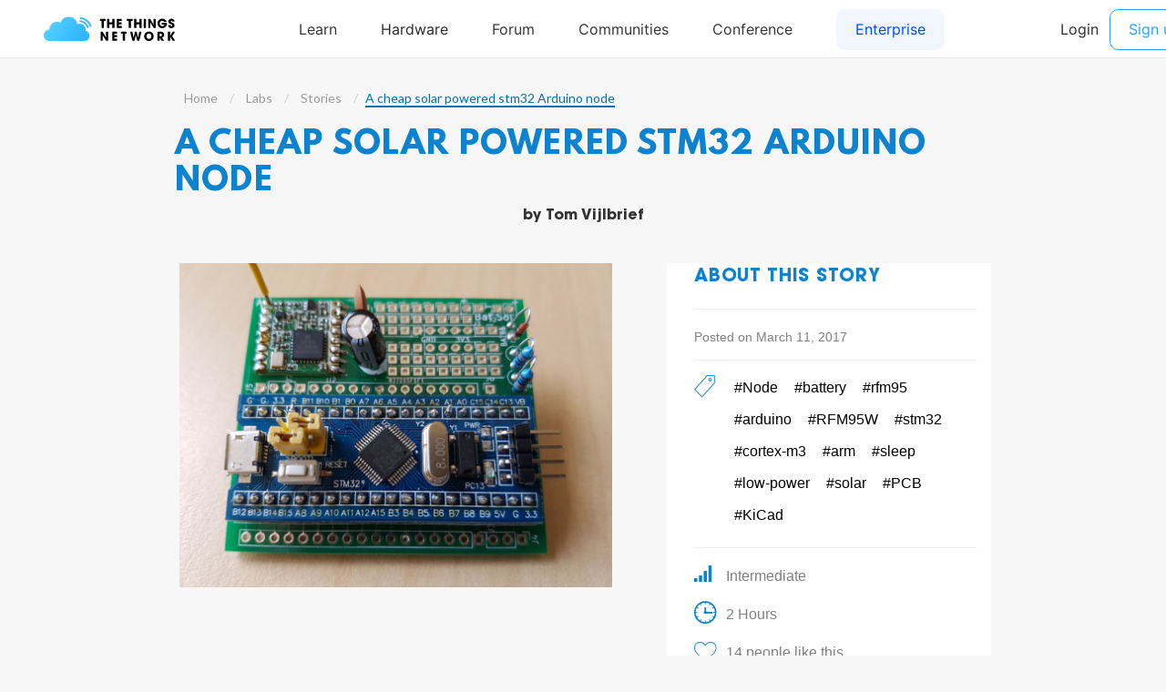

--- FILE ---
content_type: text/html; charset=utf-8
request_url: https://www.thethingsnetwork.org/labs/story/a-cheap-stm32-arduino-node/step/hardware-wiring
body_size: 11008
content:
<!DOCTYPE html>
<html lang="en" prefix="og: http://ogp.me/ns#" class="ttui-disable-font-smoothing">
    <head>
        <!-- Google Tag Manager -->
        <script async src="/static/common/js/gt.89450084d2c5.js"></script>
        <!-- End Google Tag Manager -->

        <title>A cheap solar powered stm32 Arduino node - Stories - Labs</title>

        <!-- META -->
        <meta charset="UTF-8">
        <meta name="viewport" content="width=device-width, initial-scale=1.0, maximum-scale=1.0, user-scalable=no">
        <meta name="author" content="The Things Network">
        <meta name="description" content="After building a cheap Atmega32 Arduino node as described in this story:
https://www.thethingsnetwork.org/labs/story/build-the-cheapest-possible-node-yourself
I decided to build a similar node based on the STM32F103C8T6 boards you can buy on Ebay and other sources for about $ 2.00.
See e.g.
https://developer.mbed.org/users/hudakz/code/STM32F103C8T6_Hello/
 for a board description.
The main advantages are:

Much more space for your program (most boards have 128K flash even when advertised as 64K)
20K RAM
High speed 32 bit ARM Cortex-M3 processor up to 72Mhz

The main disadvantages are higher power usage and a slightly larger board, but you can switch to lower speeds (8Mhz) and activate sleep modes to safe power when running on a battery or solar panel.
It will use 70μA while sleeping if you remove the power led and 12μA without the regulator.">
        <meta name="keywords" content="lorawan, lora, internet of things, iot, the things network">
        <meta http-equiv="Content-Type" content="text/html; charset=UTF-8">
        <meta name="google-site-verification" content="cfDbRAW2LRts8AeU8Zsd-4ESMGj-HUpf40tmybcSCpE" />

        <!-- OPEN GRAPH -->
        <meta property="og:site_name" content="The Things Network" />
        
            <meta property="og:url" content="https://www.thethingsnetwork.org/labs/story/a-cheap-stm32-arduino-node/step/hardware-wiring" />
        
        <meta property="og:type" content="website" />
        
    <meta property="og:title" content="A cheap solar powered stm32 Arduino node - The Things Network" />
    <meta property="og:description" content="After building a cheap Atmega32 Arduino node as described in this story: https://www.thethingsnetwork.org/labs/story/build-the-cheapest-possible-node-yourself I decided to build a similar node …" />
    <meta property="og:image" content="https://thethingsnetwork.org/media/labs/story/87e757ea215e45eea22a0401bcfb0b5e.medium.jpg" />


        <!-- Google Structured Data -->
        <script type="application/ld+json">
            {
            "@context": "https://schema.org",
            "@type": "Organization",
            "name": "The Things Network",
            "description": "We are building a global open free crowdsourced long range low power IoT data network.",
            "url": "https://www.thethingsnetwork.org/",
            "logo": "https://www.thethingsnetwork.org/spa/static/img/b403019.png",
            "sameAs": [
                "https://www.facebook.com/thethingsnetwork/",
                "https://www.instagram.com/thethingsntwrk/",
                "https://www.linkedin.com/company/the-things-network/",
                "https://twitter.com/thethingsntwrk",
                "https://www.youtube.com/channel/UCv85CXnZUXEKnlZpQapTAwQ"
            ]
            }
        </script>
        <script src="/static/common/dist/js/main.de878e1330e4.js"></script>

        <!-- Favicons -->
        <link rel="apple-touch-icon-precomposed" href="/static/common/favicon/favicon-152.6c70a98e264d.png">

<meta name="msapplication-TileColor" content="#FFFFFF">
<meta name="msapplication-TileImage" content="/static/common/favicon/favicon-144.61bd01a950fb.png">

<meta name="application-name" content="The Things Network">
<meta name="msapplication-tooltip" content="Tooltip">
<meta name="msapplication-config" content="/static/common/favicon/ieconfig.54334a5ee30c.xml">

<link rel="icon" href="/static/common/favicon/favicon-32.61b30f85680a.png" sizes="32x32">
<link rel="icon" href="/static/common/favicon/favicon-57.83b86c64dc82.png" sizes="57x57">
<link rel="icon" href="/static/common/favicon/favicon-76.7dcf8fa36dfc.png" sizes="76x76">
<link rel="icon" href="/static/common/favicon/favicon-96.27ac17adaa8b.png" sizes="96x96">
<link rel="icon" href="/static/common/favicon/favicon-120.e1526731335e.png" sizes="120x120">
<link rel="icon" href="/static/common/favicon/favicon-128.fabea041224c.png" sizes="128x128">
<link rel="icon" href="/static/common/favicon/favicon-144.61bd01a950fb.png" sizes="144x144">
<link rel="icon" href="/static/common/favicon/favicon-152.6c70a98e264d.png" sizes="152x152">
<link rel="icon" href="/static/common/favicon/favicon-180.fcd414307ca3.png" sizes="180x180">
<link rel="icon" href="/static/common/favicon/favicon-195.c55ce09d66da.png" sizes="195x195">
<link rel="icon" href="/static/common/favicon/favicon-228.bea53ec4b10b.png" sizes="228x228">
<link rel="icon" href="/static/common/favicon/smalltile.fabea041224c.png" sizes="128x128">
<link rel="icon" href="/static/common/favicon/mediumtile.3d42f7faac82.png" sizes="270x270">
<link rel="icon" href="/static/common/favicon/widetile.3d42f7faac82.png" sizes="558x270">
<link rel="icon" href="/static/common/favicon/largetile.eb144ebab4d1.png" sizes="558x558">
<link rel="shortcut icon" sizes="196x196" href="/static/common/favicon/favicon-196.277278d69ddc.png">
        <link rel="stylesheet" type="text/css" href="https://fonts.googleapis.com/css?family=Lato:400,700,900"/>
        <link rel="stylesheet" type="text/css" href="/static/common/css/ionicons.min.7b268418a9fe.css"/>
        <link rel="stylesheet" type="text/css" href="/static/common/css/animate.min.178b651958ce.css"/>
        
        <link rel="stylesheet" type="text/css" href="/static/common/css/bootstrap.096e6546405f.css"/>
        
        <link rel="stylesheet" type="text/css" href="/static/common/dist/css/main.ee16f81054db.css"/>

        
        
    </head>
    <body class="theme-ttn">
        <ttui-cookie id="cookie-banner"></ttui-cookie>
        
          <ttn-header></ttn-header>
        

        
        
    <script nonce="dwsgZhLKCwJWDj6N9oQThA==">
    function moveToAttach(target) {
        document.currentScript.previousElementSibling.addEventListener('click',
            function () {
                //Hide & Show steps content
                $("#introduction").hide();
                $("#step-" + current + "-content").hide();
                $("#step-btn-" + current).removeClass("active");
                if (target == "intro") {
                    $("#intro-btn").addClass("active");
                    $("#introduction").show();
                } else {
                    $("#step-btn-" + target).addClass("active");
                    $("#step-" + target + "-content").show();
                }
                current = target;
            }
        );
    }
    </script>
    <div class="body-lab padding-align-nav body-lab-padding">
        <div class="my-breadcrump">
            <span><a href="/">Home</a></span>
            <span><a href="/labs/">Labs</a></span>
            <span><a href="/labs/stories/">Stories</a></span>
            <span class="active">A cheap solar powered stm32 Arduino node</span>
        </div>
        <div class="story-view">
            <div class="container-title-text">
                <div>
                    <h2 class="story-title">A CHEAP SOLAR POWERED STM32 ARDUINO NODE</h2>
                    
                    <h3 class="story-author">by <a href="/u/tomtor">Tom Vijlbrief</a></h3>
                    
                </div>
            </div>
            <div class="row story-header">
                <div class="col-sm-7 image-container">
                    <img src="https://thethingsnetwork.org/media/labs/story/87e757ea215e45eea22a0401bcfb0b5e.large.jpg" alt="image story" />
                </div>
                <div class="col-sm-5">
                    <div class="details-container">
                        <h3 class="details-title">ABOUT THIS STORY</h3>
                        
                        <hr />
                        <p>Posted on March 11, 2017</p>
                        <hr class="separative-line" />
                        
                            <div class="icon-and-text">
                                <i class="ion-ios-pricetag-outline"></i>
                                <div class="container-component-tags">
                                    
                                        <a class="component-tags" href="/labs/stories/node">#Node</a>
                                    
                                        <a class="component-tags" href="/labs/stories/battery">#battery</a>
                                    
                                        <a class="component-tags" href="/labs/stories/rfm95">#rfm95</a>
                                    
                                        <a class="component-tags" href="/labs/stories/arduino">#arduino</a>
                                    
                                        <a class="component-tags" href="/labs/stories/rfm95w">#RFM95W</a>
                                    
                                        <a class="component-tags" href="/labs/stories/stm32">#stm32</a>
                                    
                                        <a class="component-tags" href="/labs/stories/cortex-m3">#cortex-m3</a>
                                    
                                        <a class="component-tags" href="/labs/stories/arm">#arm</a>
                                    
                                        <a class="component-tags" href="/labs/stories/sleep">#sleep</a>
                                    
                                        <a class="component-tags" href="/labs/stories/low-power">#low-power</a>
                                    
                                        <a class="component-tags" href="/labs/stories/solar">#solar</a>
                                    
                                        <a class="component-tags" href="/labs/stories/pcb">#PCB</a>
                                    
                                        <a class="component-tags" href="/labs/stories/kicad">#KiCad</a>
                                    
                                </div>
                            </div>
                            <hr class="separative-line" />
                        
                        
                            <div class="icon-and-text">
                                <i class="ion-connection-bars"></i>
                                <span class="text">
                                    Intermediate
                                </span>
                            </div>
                        
                        
                            <div class="icon-and-text">
                                <i class="ion-clock"></i>
                                <span class="text">
                                    2
                                    Hours
                                </span>
                            </div>
                        

                        <div class="like-line">
                            
                                <i class="disconected-like ion-ios-heart-outline"></i>
                            
                            
                                <span class="text">
                                    14 people like this
                                </span>
                            
                        </div>

                        

                        <hr />

                        <div class="chat-buttons">
                            <a class="button-circle btn-green button-detail" href="/labs/story/a-cheap-stm32-arduino-node/contactauthor" id="contact-btn">Contact author</a>
                            
                                <a class="button-circle button-filled button-detail" href="https://www.thethingsnetwork.org/forum/t/hope-rfm95-98-power-usage-in-sleep-mode/6269" target="_blank">Discuss on forum</a>
                            
                        </div>
                    </div>
                    <div class="share-buttons">
                        <p>Share on:</p>
                            <a id="share-facebook" href="#">
                                <img class="social-button" src="/static/ttn/image/homepage/facebook-circle.5c5f9e3a5e4d.png">
                            </a>
                            <a id="share-twitter" href="#">
                                <img class="social-button" src="/static/ttn/image/homepage/twitter-circle.129a72446b46.png">
                            </a>
                            <a id="share-linkedin" href="#">
                                <img class="social-button" src="/static/ttn/image/homepage/linkedin-circle.fa52c1c9de9c.png">
                            </a>
                    </div>
                </div>
            </div>


            <div class="row story-content">

                <div class="col-sm-3 steps-list">
                    <a id="intro-btn" class="intro" href="#">
                        <p>Introduction</p>
                    </a>
                    <script nonce="dwsgZhLKCwJWDj6N9oQThA==">moveToAttach("intro")</script>
                    
                        <a href="/labs/story/a-cheap-stm32-arduino-node/step/hardware-wiring#step-anchor" class="menu-btn" id="step-btn-hardware-wiring">
                            <p>Hardware Wiring</p>
                        </a>
                        <script nonce="dwsgZhLKCwJWDj6N9oQThA==">moveToAttach('hardware-wiring')</script>
                    
                        <a href="/labs/story/a-cheap-stm32-arduino-node/step/software#step-anchor" class="menu-btn" id="step-btn-software">
                            <p>Software</p>
                        </a>
                        <script nonce="dwsgZhLKCwJWDj6N9oQThA==">moveToAttach('software')</script>
                    
                        <a href="/labs/story/a-cheap-stm32-arduino-node/step/sleep-modes-and-power-consumption#step-anchor" class="menu-btn" id="step-btn-sleep-modes-and-power-consumption">
                            <p>Sleep modes and Power consumption</p>
                        </a>
                        <script nonce="dwsgZhLKCwJWDj6N9oQThA==">moveToAttach('sleep-modes-and-power-consumption')</script>
                    
                        <a href="/labs/story/a-cheap-stm32-arduino-node/step/solar-power#step-anchor" class="menu-btn" id="step-btn-solar-power">
                            <p>Solar power</p>
                        </a>
                        <script nonce="dwsgZhLKCwJWDj6N9oQThA==">moveToAttach('solar-power')</script>
                    
                        <a href="/labs/story/a-cheap-stm32-arduino-node/step/an-24v-ota-node#step-anchor" class="menu-btn" id="step-btn-an-24v-ota-node">
                            <p>A 2.4V Low Power OTAA Node</p>
                        </a>
                        <script nonce="dwsgZhLKCwJWDj6N9oQThA==">moveToAttach('an-24v-ota-node')</script>
                    
                        <a href="/labs/story/a-cheap-stm32-arduino-node/step/a-kicad-pcb-design#step-anchor" class="menu-btn" id="step-btn-a-kicad-pcb-design">
                            <p>A KiCad PCB design</p>
                        </a>
                        <script nonce="dwsgZhLKCwJWDj6N9oQThA==">moveToAttach('a-kicad-pcb-design')</script>
                    
                </div>

                <div class="col-sm-9">

                    <div id="introduction" class="steps-content">
                        <h2 class="steps-title">Introduction</h2>
                        <br />
                        <p>After building a cheap Atmega32 Arduino node as described in this story:<br />
<a rel="nofollow" target="_blank" href="https://www.thethingsnetwork.org/labs/story/build-the-cheapest-possible-node-yourself">https://www.thethingsnetwork.org/labs/story/build-the-cheapest-possible-node-yourself</a></p>
<p>I decided to build a similar node based on the STM32F103C8T6 boards you can buy on Ebay and other sources for about $ 2.00.</p>
<p>See e.g.<br />
<a rel="nofollow" target="_blank" href="https://developer.mbed.org/users/hudakz/code/STM32F103C8T6_Hello/">https://developer.mbed.org/users/hudakz/code/STM32F103C8T6_Hello/</a><br />
 for a board description.</p>
<p>The main advantages are:</p>
<ul>
<li>Much more space for your program (most boards have 128K flash even when advertised as 64K)</li>
<li>20K RAM</li>
<li>High speed 32 bit ARM Cortex-M3 processor up to 72Mhz</li>
</ul>
<p>The main disadvantages are higher power usage and a slightly larger board, but you can switch to lower speeds (8Mhz) and activate sleep modes to safe power when running on a battery or solar panel.</p>
<p>It will use 70μA while sleeping if you remove the power led and 12μA without the regulator.</p>
                    </div>

                    

                            <div id="step-hardware-wiring-content" style="display: none">
                                <div class="steps-content">
                                    <h2 class="steps-title">Hardware Wiring</h2>
                                    <br />
                                    <p>I used the same color of wiring as was done for the Atmega node, and attached the wires to the following STM32 board pins:<br></p><p>* Red 3.3V to 3.3V power</p><p>* DIO0 Brown to PB1</p><p>* DIO1 Grey to PB10</p><p>* DIO2 Green to PB11</p><p>* Reset Orange to PA8</p><p>* NSS Yellow to PB12</p><p>* SCK Blue to PB13</p><p>* MOSI White to PB15</p><p>* MISO Purple to PB14</p><p>* Black GND to GND</p><p>In this wiring I used the SPI-2 port to drive the LORA chip.</p><h2>Using SPI-1</h2><p>You can also use SPI-1 by defining USE_SPI as 1 in the example source.</p><p>The changed wires:</p><p>* DIO0 Brown to PA11</p><p>* DIO1 Grey to PA12</p><p>* DIO2 Green to PA15</p><p>* Reset Orange to PB0</p><p>* NSS Yellow to PA4</p><p>* SCK Blue to PA5</p><p>* MOSI White to PA7</p><p>* MISO Purple to PA6</p><p>It will look like this:<br></p><p><img src="https://ttnstaticfile.blob.core.windows.net/media/django-summernote/2017-03-19/3d14cfb0-9784-45dd-85a3-782e3bbdbdba.jpg" style=""></p><p>Access to the DIP switches and reset buttons is easier in this SPI-1 setup.</p><h2>Low Power wiring</h2><p>If you want to use minimal power then you should use the wiring and software as described in the 2.4V Low Power OTAA node section!</p>
                                </div>

                                <div class="container-button-step-navigation">
                                    

                                    
                                         <a href="/labs/story/a-cheap-stm32-arduino-node/step/software#step-anchor" id="btn-next" class="button-circle button-filled next">Next</a>
                                        <script nonce="dwsgZhLKCwJWDj6N9oQThA==">moveToAttach('software')</script>
                                    
                                </div>
                            </div>
                    

                            <div id="step-software-content" style="display: none">
                                <div class="steps-content">
                                    <h2 class="steps-title">Software</h2>
                                    <br />
                                    <p>The Arduino sketch:</p><p><a href="https://gist.github.com/tomtor/c754355f1b98370e78b4025f236d990e" rel="nofollow" target="_blank">source on github.com</a></p><p>You can use the standard stm32duino software as described here: <a href="https://github.com/rogerclarkmelbourne/Arduino_STM32" rel="nofollow" target="_blank">https://github.com/rogerclarkmelbourne/Arduino_STM32</a><br></p><p>but is is better to use my adapted version which adds 8/16 Mhz support and the C11 compilation flag which is needed for compiling the LMIC sources:<br></p><p><a href="https://github.com/tomtor/Arduino_STM32" rel="nofollow" target="_blank">https://github.com/tomtor/Arduino_STM32</a></p><p>Finally you will need the Arduino LMIC library adapted for the STM32:<br></p><p><a href="https://github.com/tomtor/arduino-lmic" rel="nofollow" target="_blank">https://github.com/tomtor/arduino-lmic</a></p><p>Note that this adapted library should still work for the Atmega, no need to have two copies.</p><p>The sketch sends 3 data values, a reading from ADC A0  (battery voltage read from a voltage divider of eg 100 kOhm/100 kOhm) and a fake temperature and pressure. These last two values can be read from e.g. a BMP085 chip.<br></p><p><br></p>
                                </div>

                                <div class="container-button-step-navigation">
                                    
                                         <a href="/labs/story/a-cheap-stm32-arduino-node/step/hardware-wiring#step-anchor" id="btn-prev" class="button-circle button-filled previous">Prev</a>
                                        <script nonce="dwsgZhLKCwJWDj6N9oQThA==">moveToAttach('hardware-wiring')</script>
                                    

                                    
                                         <a href="/labs/story/a-cheap-stm32-arduino-node/step/sleep-modes-and-power-consumption#step-anchor" id="btn-next" class="button-circle button-filled next">Next</a>
                                        <script nonce="dwsgZhLKCwJWDj6N9oQThA==">moveToAttach('sleep-modes-and-power-consumption')</script>
                                    
                                </div>
                            </div>
                    

                            <div id="step-sleep-modes-and-power-consumption-content" style="display: none">
                                <div class="steps-content">
                                    <h2 class="steps-title">Sleep modes and Power consumption</h2>
                                    <br />
                                    <p>I removed the power led from the STM32F103C8T6 board. If you do not remove it you will have to add 2mA to the power usage numbers given here:<br></p><p>* Running at 72Mhz: 40mA<br></p><p>* Running at 8Mhz: 8mA; Sleep (wait for interrupt): 3mA</p><p>* STOP Sleeping (RAM preserved):</p><ul><li>0.5mA</li><li>0.07mA: with all GPIO to INPUT_ANALOG</li><li>0.012mA: regulator removed and with sleeping LORA Chip</li></ul><p>* STANDBY Deep Sleep (RAM lost and reboot at wakeup):</p><ul><li>0.041mA: including regulator</li><li>0.003mA: regulator removed and without LORA Chip</li></ul><p>The Deep Sleep mode saves the upstream sequence number in an RTC backup register. Note however, that Deep Sleep is not very usefull combined with the LORA chip, because the floating pins cause additional power consumption in the LORA chip. So use the normal Sleep (STOP) mode in this setup.</p><p>In addition I added a "NoWaitForDownstreamData" flag to the LMIC library for usage in the Sleep mode. Without this flag the LMIC library waits for 2s (Receive Window) + 3s (LMIC wait for another transmission) + random wait (0 - 2s) after transmitting the data.<br></p><p>So on average an additional time of 6s until the SENT event is delivered!</p><p>With the "NoWait" flag the CPU is only running for 250ms for each wakeup cycle!</p>
                                </div>

                                <div class="container-button-step-navigation">
                                    
                                         <a href="/labs/story/a-cheap-stm32-arduino-node/step/software#step-anchor" id="btn-prev" class="button-circle button-filled previous">Prev</a>
                                        <script nonce="dwsgZhLKCwJWDj6N9oQThA==">moveToAttach('software')</script>
                                    

                                    
                                         <a href="/labs/story/a-cheap-stm32-arduino-node/step/solar-power#step-anchor" id="btn-next" class="button-circle button-filled next">Next</a>
                                        <script nonce="dwsgZhLKCwJWDj6N9oQThA==">moveToAttach('solar-power')</script>
                                    
                                </div>
                            </div>
                    

                            <div id="step-solar-power-content" style="display: none">
                                <div class="steps-content">
                                    <h2 class="steps-title">Solar power</h2>
                                    <br />
                                    <p><img src="https://ttnstaticfile.blob.core.windows.net/media/django-summernote/2017-04-08/897c6096-e4d5-4e04-b881-b6840aa68044.jpg" style=""><br></p><p>The node is powered with a small 3.6V NiMH rechargable battery, the type often used in cordless home phones.</p><p>A small 5V solar panel is connected with a diode to the battery and (trickle) charges it. The diode is needed to prevent a reverse discharge current through the solar panel when it is dark. The type of diode is not critical, you can use e.g. a BAT85 Schottky type, but a regular 1N400x will also do the job.</p><p>You can also use regular NiMH penlite cells in a battery holder. It is best to use 3 cells (3.6V). A larger number of cells (eg 4: 4.8V) increases the chance of unbalanced charge in the individual cells. The solar panel should be at least 5V to charge a 3 cell battery or 4V to charge a 2 cell battery. </p><p>The size of the battery and the solar panel depends on the power consumption of your node and your location. If you're located about half way between a pole and the equator, e.g. in The Netherlands (52°N) you'll have to survive the two darkest winter months: december and january in the Northern hemisphere. Closer to a polar circle you'll need sufficient capacity in your battery for 4 dark months.</p><p>A node which consumes 0.25mA on average will do fine with a battery capacity of 600 mAh. This would in theory allow operation in the dark for 600 / 0.25 = 2400 hours, i.e. 100 days. This is optimistic, cheap phone batteries will be closer to 60 days, but high quality Eneloop cells will be quite close to the rated capacity. The Eneloop Lite cells are a good choice if you don't need the capacity of normal Eneloops. The Lite cells have a reduced capacity, but they are cheaper and lighter than the normal Eneloops and even more robust than normal Eneloops. They will tolerate continuous charging (which we will not do in our solar setup) and complete discharge and still be in good shape when you've already lost interest in your nodes for a long time :-) </p><p>There is no point in using Eneloop-Pro cells in these setups, you don't need the extra capacity and they are slightly less robust.</p><p>I suggest using a 100mA  solar panel for a 2000mAh AA cell setup (when you're close to the polar circle or your node uses about 1mA) and a 30mA solar panel for a 600mAh AAA cell setup. This C/20 ratio will not overcharge the cells and be sufficient to keep the cells close to 100% charge during the spring/summer/autumn months and survive the winter months.</p><p>Note that 600 mAh for a 0.25mA node is an estimate on the safe side. This will work for solar cells at a bad location, e.g. on the shadow side of a building. A higher power consumption is in many situations no issue, but you'll have to wait for the winter months to verify your setup.</p><p>This method I've used in various projects for the last years. See the green (ESP8266 - 3 AA normal NiMH cells), dark orange (STM32 - 600mAh phone accu) and light blue (STM32 - 2 AAA Eneloop Lite cells) lines which show the battery voltages.</p><p><a href="https://v7f.eu/public/bat.png" rel="nofollow" target="_blank">Live Link</a>:</p><p><img src="http://v7f.eu/public/bat.png" style=""><br></p>
                                </div>

                                <div class="container-button-step-navigation">
                                    
                                         <a href="/labs/story/a-cheap-stm32-arduino-node/step/sleep-modes-and-power-consumption#step-anchor" id="btn-prev" class="button-circle button-filled previous">Prev</a>
                                        <script nonce="dwsgZhLKCwJWDj6N9oQThA==">moveToAttach('sleep-modes-and-power-consumption')</script>
                                    

                                    
                                         <a href="/labs/story/a-cheap-stm32-arduino-node/step/an-24v-ota-node#step-anchor" id="btn-next" class="button-circle button-filled next">Next</a>
                                        <script nonce="dwsgZhLKCwJWDj6N9oQThA==">moveToAttach('an-24v-ota-node')</script>
                                    
                                </div>
                            </div>
                    

                            <div id="step-an-24v-ota-node-content" style="display: none">
                                <div class="steps-content">
                                    <h2 class="steps-title">A 2.4V Low Power OTAA Node</h2>
                                    <br />
                                    <p><img src="https://ttnstaticfile.blob.core.windows.net/media/django-summernote/2017-03-26/2ac0b9b3-529e-4532-b23f-a9187b813db3.jpg" style=""></p><p>I made a second node with two Eneloop Lite AAA cells and OTAA activation. It reads the STM32 unique chip ID to generate an identification.</p><p>The wiring was changed a little, I used SPI-1 and changed Yellow NSS to PB0 and Orange RST to PB1 to have less crossing wires.  DIO 0 (brown) and 1 (grey) were changed to PA3 and PB5. DIO 2 (green) was disconnected because it is not needed for sending LORA packets. These changes were made because the 5V tolerant pins draw a lot of current in sleep mode.</p><p>The regulator was removed (it uses 0.04mA).</p><p>If you keep the regulator then you should just connect the 2.4V to the 5V input pin. This uses less power than directly connecting to the 3.3V pin and it is safer because it guards against over voltage.</p><p>In this setup the total usage when sleeping is 12µA (without regulator) or 71µA (with regulator) at 3.3V!</p><p>I added a 10KOhm NTC for temperature measurement and a yellow LED to blink the temperature. </p><p>The STM32 chip supply voltage (behind the regulator if you don't remove it) is read without additional wiring/components. It uses the STM32 internal ADC input and reference voltage. The onboard led flashes the measured voltage. 4 and 5 flashes means 2.45V. When the voltage is more than 3V it will flash 3 series: 3, 4, 1 signals 3.41V.</p><p>You can find the source here: </p><p><a href="https://gist.github.com/tomtor/408dad505fd078b434bbf2e86bb88a5e" rel="nofollow" target="_blank">https://gist.github.com/tomtor/408dad505fd078b434bbf2e86bb88a5e</a><br></p>
                                </div>

                                <div class="container-button-step-navigation">
                                    
                                         <a href="/labs/story/a-cheap-stm32-arduino-node/step/solar-power#step-anchor" id="btn-prev" class="button-circle button-filled previous">Prev</a>
                                        <script nonce="dwsgZhLKCwJWDj6N9oQThA==">moveToAttach('solar-power')</script>
                                    

                                    
                                         <a href="/labs/story/a-cheap-stm32-arduino-node/step/a-kicad-pcb-design#step-anchor" id="btn-next" class="button-circle button-filled next">Next</a>
                                        <script nonce="dwsgZhLKCwJWDj6N9oQThA==">moveToAttach('a-kicad-pcb-design')</script>
                                    
                                </div>
                            </div>
                    

                            <div id="step-a-kicad-pcb-design-content" style="display: none">
                                <div class="steps-content">
                                    <h2 class="steps-title">A KiCad PCB design</h2>
                                    <br />
                                    <p>See <a href="https://github.com/tomtor/STM32-RFM95-PCB" rel="nofollow" target="_blank">https://github.com/tomtor/STM32-RFM95-PCB</a></p><p>This combines the STM32 board, the RFM95 board and a small prototype area.</p><p><img src="https://ttnstaticfile.blob.core.windows.net/media/django-summernote/2017-04-04/3cd34fc9-f76c-4621-af48-4f3ea255aa6a.png" style=""><br></p><p>You should place only some of the headers shown in the image above (e.g. just the battery power pins) and add some additional components/sensors to the area in the upper right.</p><p><img src="https://ttnstaticfile.blob.core.windows.net/media/django-summernote/2017-04-08/60622c67-32c5-4efb-b9be-388664d9290a.jpg" style=""><br></p><p>The board has a voltage divider for measuring the battery voltage.</p><p>You might skip the capacitors (these make the 3V3 power more stable), resistors (if you do not need the battery voltage measurement) and diode (if you don't plan to use a solar panel).</p><p>I have a small stock of PCB boards. If you want to experiment then I can mail you boards for 2€ a piece (total postage 3€).</p><p>The schematic:</p><p><img src="https://ttnstaticfile.blob.core.windows.net/media/django-summernote/2017-04-04/bd3e8467-c272-47c5-a622-ff4a8a97d514.svg" style=""></p><p>A screendump of KiCad, a great program to adapt the PCB design to your own ideas. E.g. if you want a larger board or replace the prototype area with your favorite fixed sensors:</p><p><img src="https://ttnstaticfile.blob.core.windows.net/media/django-summernote/2017-04-04/b38b44e2-44ee-46c0-8bf4-4770695f48e9.png" style=""><br></p>
                                </div>

                                <div class="container-button-step-navigation">
                                    
                                         <a href="/labs/story/a-cheap-stm32-arduino-node/step/an-24v-ota-node#step-anchor" id="btn-prev" class="button-circle button-filled previous">Prev</a>
                                        <script nonce="dwsgZhLKCwJWDj6N9oQThA==">moveToAttach('an-24v-ota-node')</script>
                                    

                                    
                                </div>
                            </div>
                    
                </div>
            </div>

        </div>
    </div>

        
        <div class="ttn-footer"><div class="ttui-container ttn-footer__wrapper"><ttn-footer class="theme-ttn"></ttn-footer></div></div>
        
            <script src="/static/common/js/jquery-2.1.3.0bdc04968d2f.js"></script>
        
        <script src="/static/common/js/cookie.591afde2c690.js"></script>
        <script src="/static/common/js/bootstrap.2e4e51c14940.js"></script>
        <script src="/static/common/js/bootstrap-notify.min.35eb2c218552.js"></script>
        <script src="https://cdn.jsdelivr.net/npm/promise-polyfill@7/dist/polyfill.min.js"></script>
        <script src="https://cdnjs.cloudflare.com/ajax/libs/fetch/2.0.3/fetch.min.js"></script>

        

        


    <script type="text/javascript" nonce="dwsgZhLKCwJWDj6N9oQThA==">

        $(".menu-btn, #intro-btn, #btn-prev, #btn-next").click(function( event ) {
            event.preventDefault();
        });

        // Share Button
        $('#share-facebook').click(function (event) {
            window.open('https://www.facebook.com/sharer/sharer.php?u=' + encodeURIComponent(window.location.href), '', 'width=700, height=420, left=200');
        });
        $('#share-twitter').click(function (event) {
            
            var text = '"A cheap solar powered stm32 Arduino node" by Tom Vijlbrief ' + window.location.href + ' @thethingsntwrk';
            
            window.open('https://twitter.com/intent/tweet?text=' + encodeURIComponent(text), '', 'width=700, height=420, left=200');
        });
        $('#share-linkedin').click(function (event) {
            window.open('https://www.linkedin.com/shareArticle?mini=true&url=' + encodeURIComponent(window.location.href), '', 'width=700, height=420, left=200');
        });

        $(function () {
          $('[data-toggle="tooltip"]').tooltip()
        });

        // Dynamic content
        var current = "intro";
        $("#introduction").show()
        $("#intro-btn").addClass("active");

        //Have to be replace with static /
        function getCookie(name) {
            var cookieValue = null;
            if (document.cookie && document.cookie !== '') {
                var cookies = document.cookie.split(';');
                for (var i = 0; i < cookies.length; i++) {
                    var cookie = jQuery.trim(cookies[i]);
                    // Does this cookie string begin with the name we want?
                    if (cookie.substring(0, name.length + 1) === (name + '=')) {
                        cookieValue = decodeURIComponent(cookie.substring(name.length + 1));
                        break;
                    }
                }
            }
            return cookieValue;
        }

        function csrfSafeMethod(method) {
            // these HTTP methods do not require CSRF protection
            return (/^(GET|HEAD|OPTIONS|TRACE)$/.test(method));
        }
    </script>

    </body>
</html>